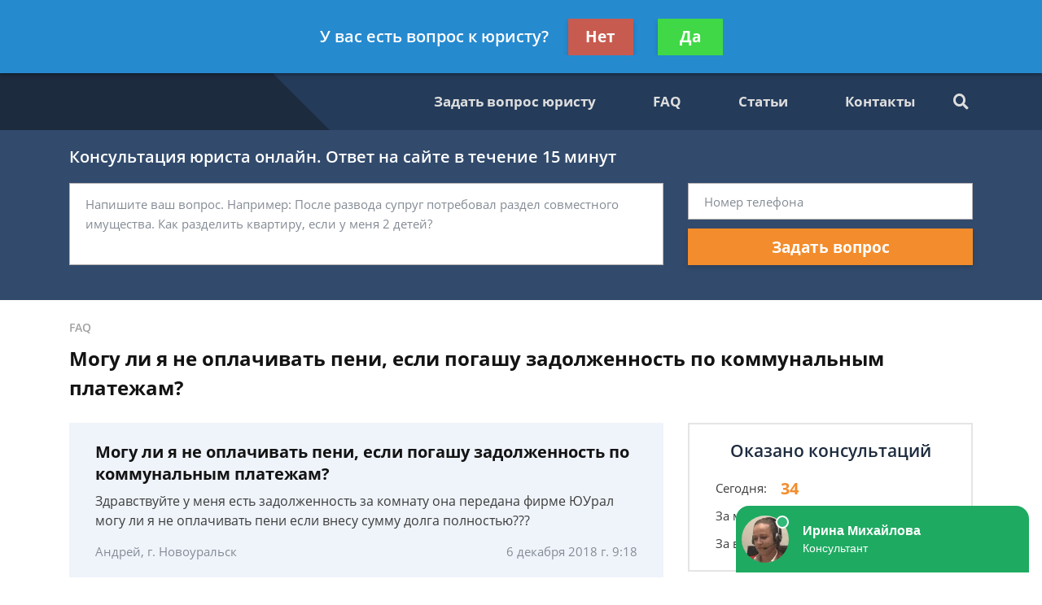

--- FILE ---
content_type: text/plain
request_url: https://www.google-analytics.com/j/collect?v=1&_v=j102&a=1476259222&t=pageview&_s=1&dl=https%3A%2F%2F2advocats.ru%2Ffaq%2Fmogu-li-ya-ne-oplachivat-peni-esli-pogashu-zadolzh%2F&ul=en-us%40posix&dt=%D0%9C%D0%BE%D0%B3%D1%83%20%D0%BB%D0%B8%20%D1%8F%20%D0%BD%D0%B5%20%D0%BE%D0%BF%D0%BB%D0%B0%D1%87%D0%B8%D0%B2%D0%B0%D1%82%D1%8C%20%D0%BF%D0%B5%D0%BD%D0%B8%2C%20%D0%B5%D1%81%D0%BB%D0%B8%20%D0%BF%D0%BE%D0%B3%D0%B0%D1%88%D1%83%20%D0%B7%D0%B0%D0%B4%D0%BE%D0%BB%D0%B6%D0%B5%D0%BD%D0%BD%D0%BE%D1%81%D1%82%D1%8C%20%D0%BF%D0%BE%20%D0%BA%D0%BE%D0%BC%D0%BC%D1%83%D0%BD%D0%B0%D0%BB%D1%8C%D0%BD%D1%8B%D0%BC%20%D0%BF%D0%BB%D0%B0%D1%82%D0%B5%D0%B6%D0%B0%D0%BC%20-%20%D0%B1%D0%B5%D1%81%D0%BF%D0%BB%D0%B0%D1%82%D0%BD%D0%B0%D1%8F%20%D0%BA%D0%BE%D0%BD%D1%81%D1%83%D0%BB%D1%8C%D1%82%D0%B0%D1%86%D0%B8%D1%8F%20%D1%8E%D1%80%D0%B8%D1%81%D1%82%D0%B0&sr=1280x720&vp=1280x720&_u=YEBAAEABAAAAACAAI~&jid=83006428&gjid=642325994&cid=650263954.1768811514&tid=UA-136309946-1&_gid=979615134.1768811514&_r=1&_slc=1&gtm=45He61e1n81TSB4K53za200&gcd=13l3l3l3l1l1&dma=0&tag_exp=103116026~103200004~104527907~104528500~104684208~104684211~105391252~115616985~115938466~115938469~116744867~117041587&z=885826393
body_size: -450
content:
2,cG-90C541R3EK